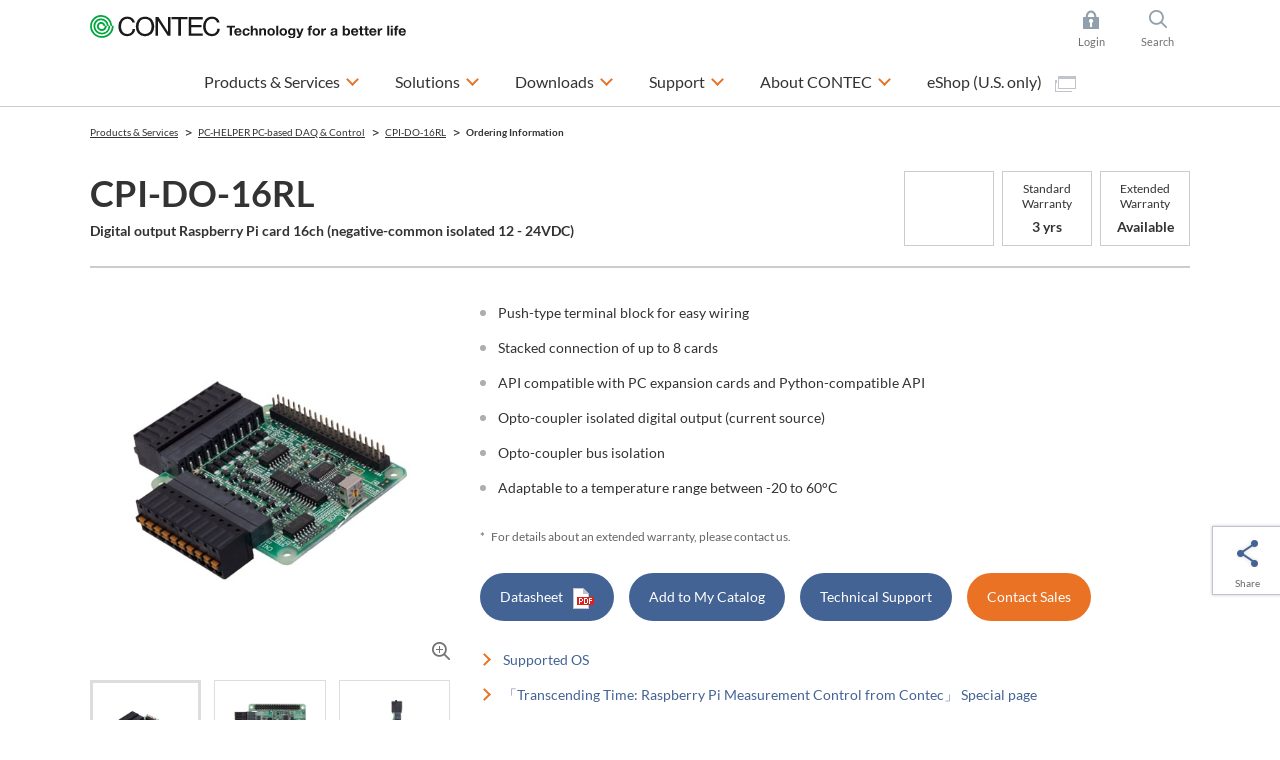

--- FILE ---
content_type: text/html; charset=utf-8
request_url: https://www.contec.com/products-services/daq-control/pc-helper/raspberry-pi-card/cpi-do-16rl/price/
body_size: 13055
content:

<!DOCTYPE html>
<html lang="en">
<head>
<title>Ordering Information | CPI-DO-16RL | Digital output Raspberry Pi card 16ch (negative-common isolated 12 - 24VDC) | CONTEC</title>

<meta charset="UTF-8">
<meta http-equiv="Content-Type" content="text/html; charset=UTF-8" />
<meta http-equiv="X-UA-Compatible" content="IE=edge" />
<meta name="CODE_LANGUAGE" content="C#" />
<meta name="vs_defaultClientScript" content="JavaScript" />
<meta name="vs_targetSchema" content="http://schemas.microsoft.com/intellisense/ie5" />
<meta name="viewport" content="width=device-width">
<meta name="keywords" content="">
<meta name="description" content="">
<meta name="format-detection" content="telephone=no">
<!-- ======================== OGP Metadata START =================================== -->
<meta property="og:type" content="website">
<meta property="og:title" content="Ordering Information | CPI-DO-16RL | Digital output Raspberry Pi card 16ch (negative-common isolated 12 - 24VDC) | CONTEC">
<meta property="og:description" content="">
<meta property="og:url" content="https://app-contec-sitecore-prod-cd-gfgjgcbgf9e4cadf.japaneast-01.azurewebsites.net/products-services/daq-control/pc-helper/raspberry-pi-card/cpi-do-16rl/price">
<meta property="og:site_name" content="CONTEC">
<meta property="og:image" content="">
<!-- ======================== OGP Metadata END =================================== -->
<!-- Google Tag Manager -->
<script>(function(w,d,s,l,i){w[l]=w[l]||[];w[l].push({'gtm.start':
new Date().getTime(),event:'gtm.js'});var f=d.getElementsByTagName(s)[0],
j=d.createElement(s),dl=l!='dataLayer'?'&l='+l:'';j.async=true;j.src=
'https://www.googletagmanager.com/gtm.js?id='+i+dl;f.parentNode.insertBefore(j,f);
})(window,document,'script','dataLayer','GTM-K4QMHCT');</script>
<!-- End Google Tag Manager -->
<!-- Google Tag Manager -->
<script>(function(w,d,s,l,i){w[l]=w[l]||[];w[l].push({'gtm.start':
new Date().getTime(),event:'gtm.js'});var f=d.getElementsByTagName(s)[0],
j=d.createElement(s),dl=l!='dataLayer'?'&l='+l:'';j.async=true;j.src=
'https://www.googletagmanager.com/gtm.js?id='+i+dl;f.parentNode.insertBefore(j,f);
})(window,document,'script','dataLayer','GTM-548QKG5');</script>
<!-- End Google Tag Manager -->

<link rel="alternate" hreflang="en" href="https://www.contec.com/products-services/daq-control/pc-helper/raspberry-pi-card/cpi-do-16rl/price">
<link rel="alternate" hreflang="ja" href="https://www.contec.com/jp/products-services/daq-control/pc-helper/raspberry-pi-card/cpi-do-16rl/price">
<link rel="alternate" hreflang="zh-cn" href="https://www.contec.com/cn/products-services/daq-control/pc-helper/raspberry-pi-card/cpi-do-16rl/price">

<link rel="icon" href="/layouts/Contec/common/images/favicon/favicon.ico">
<link rel="apple-touch-icon" href="/layouts/Contec/common/images/favicon/apple-touch-icon.png">

<link rel="stylesheet" href="/-/media/contec/common/css/master.css?rev=cd5be485c0514934858c8cad9bdb1e24?v=c0adde82d99442f7a6bb43af4c480482">
<!-- ======================== Script START =================================== -->
<script src="/-/media/contec/common/js/init.js?rev=5b19cb3998854864bf4b6ce2df111432?v=01c9b6da46d34bd6a823068f215f8d15"></script>
<script src="/-/media/contec/common/js/jquery.js?rev=22e92abfda6a443ab0e7eac9a16f21e6?v=4d9a6f6665d444e1b711aa8314aa05d2"></script>
<!-- ======================== Script END ===================================== -->
</head>
<body >
<!-- Google Tag Manager (noscript) -->
<noscript><iframe src="https://www.googletagmanager.com/ns.html?id=GTM-K4QMHCT"
height="0" width="0" style="display:none;visibility:hidden"></iframe></noscript>
<!-- End Google Tag Manager (noscript) -->
<!-- Google Tag Manager (noscript) -->
<noscript><iframe src="https://www.googletagmanager.com/ns.html?id=GTM-548QKG5"
height="0" width="0" style="display:none;visibility:hidden"></iframe></noscript>
<!-- End Google Tag Manager (noscript) -->
<form method="post" action="/products-services/daq-control/pc-helper/raspberry-pi-card/cpi-do-16rl/price/" id="mainform">
<div class="aspNetHidden">
<input type="hidden" name="__EVENTTARGET" id="__EVENTTARGET" value="" />
<input type="hidden" name="__EVENTARGUMENT" id="__EVENTARGUMENT" value="" />
<input type="hidden" name="__VIEWSTATE" id="__VIEWSTATE" value="bbGj855EjjKWXiJ6OICLw6x+oVKK9lQqN8KcoVupquXI8qx4Mzz+MbtvCYrIddZhugMDNmymglg7M0WeNatSE6WLBSHVjnpo1LSTW9w2oBNt5drHem/EVSDp7AiK0hpNDZ6d4aYPLou5kcCVWdKih3+M22mLtseiy1iM7eclay4juUVVE7/tXz3/Hhtj257Mm2Nf5zlWt7D4qroDh+XGbPlM4H4yZ2d4MZVYwK9ZGIY=" />
</div>

<script type="text/javascript">
//<![CDATA[
var theForm = document.forms['mainform'];
if (!theForm) {
    theForm = document.mainform;
}
function __doPostBack(eventTarget, eventArgument) {
    if (!theForm.onsubmit || (theForm.onsubmit() != false)) {
        theForm.__EVENTTARGET.value = eventTarget;
        theForm.__EVENTARGUMENT.value = eventArgument;
        theForm.submit();
    }
}
//]]>
</script>


<div class="aspNetHidden">

	<input type="hidden" name="__VIEWSTATEGENERATOR" id="__VIEWSTATEGENERATOR" value="77D88758" />
</div>
<!-- ======================== Header START =================================== -->


<header >
<div class="header-content">
<div class="header-menu js-toggle-header">

<p class="logo">
    <a href="/">
        <img src="/-/media/contec/common/images/logo_01.svg?rev=ccf609b0555640cda8d8332af5f22a4c" alt="CONTEC Technology for a better life" class="hide-sp" />
        <img src="/-/media/contec/common/images/logo_02.svg?rev=3e378e91744d4f0d9ce430efb5d3e5c6" alt="CONTEC Technology for a better life" class="hide-pc" />
    </a>
</p>

<ul class="utility">

<li class="_login js-dropdown">
<a href="/" class="dropdown-hook">Login</a>
<div class="dropdown-content">
<div class="dropdown-inner">

<ul class="list-mypage">
<li>
<div class="title">Already have an account?</div>
<div class="lyt-btn-01"><a class="btn-01" href="/en/mycontec/login?returnUrl=%2fproducts-services%2fdaq-control%2fpc-helper%2fraspberry-pi-card%2fcpi-do-16rl%2fprice%2f" >Login</a></div>
</li>
<li>
<div class="title">Don’t have an account?</div>
<div class="lyt-btn-01"><a class="btn-01" href="/en/mycontec/new-mycontec?returnUrl=%2fproducts-services%2fdaq-control%2fpc-helper%2fraspberry-pi-card%2fcpi-do-16rl%2fprice%2f" >Creat Account</a></div>
</li>
</ul>




<style type="text/css">
<!--
p#leading {
    text-align: center;
}
-->
</style>

<!-- /.dropdown-inner --></div>
<!-- /.dropdown-content --></div>
</li>

<li class="_search js-dropdown">
<a href="/" class="dropdown-hook">Search</a>
<div class="dropdown-content">
<div class="dropdown-inner">


<dl class="list-search">
<dt><label for="header-search">Site Search</label></dt>
<dd>
<div class="search-wrap">
<input type="hidden" name="site" value="Y28Q1BWA">
<input type="hidden" name="charset" value="UTF-8" />
<input type="hidden" name="group" value="2" />
<input type="hidden" name="design" value="2" />
<input type="text" name="query" value="" placeholder="Type your search here" id="SS_searchQuery" class="form-txt-01" autocomplete="off">
<button><img src="/-/media/contec/common/images/icon_search_01.png?rev=d44b62859d2540c09cc8a94f56a03b51" alt="検索する" class="" /></button>
<!-- /.search-wrap --></div>
</dd>
</dl>

<script type="text/javascript">
    jQuery(".list-search").wrap("<form name='SS_searchForm' id='SS_searchForm' action='https://search.contec.com/search' method='get' enctype='application/x-www-form-urlencoded'>");
</script>


<!-- /.dropdown-inner --></div>
<!-- /.dropdown-content --></div>
</li>

</ul>


<div class="btn-menu"><button type="button" class="toggle-hook">Menu</button></div>
<nav class="nav-global-wrap toggle-content">
<ul class="nav-global">

<li class="js-dropdown"><a href="/products-services" class="dropdown-hook">Products &amp; Services</a>
<div class="dropdown-content">
<div class="dropdown-inner">
<div class="js-tab">
<ul class="list-tab-01">
<li><a href="#tab-products-services-01"><span>Search by Function / Application</span></a></li>
<li><a href="#tab-products-services-02"><span>Search by Product Series</span></a></li>
<li><a href="/case-studies/?ref=navip"><span>Serach by Case Studies</span></a></li>
</ul>

<div class="tab-panels">
<div class="tab-panel" id="tab-products-services-01">

<ul class="nav-menu-third">
<li><div class="title _medium"><a href="/products-services/search/functions/?ref=navi#section">Top of Search by Function / Application</a></div></li>
</ul>

<ul class="nav-menu-second _products-services _type-a">
<li>
<div class="title">PC-based DAQ &amp; Control</div>
<ul class="list-link-01 _has-child">
<li class="js-toggle-menu"><button type="button" class="toggle-menu-hook">Expansion Interface Cards</button>
<ul class="toggle-menu-content">
<li><a href="/products-services/search/?target=1&query=&eol=0&type=8be5a5aa-6e88-42cd-887f-97fd0f38db21&count=10&start=0&lang=en">Multi-function DAQ</a></li>
<li><a href="/products-services/search/?target=1&query=&eol=0&type=2e86233c-43b5-4eb3-8d3e-f69de67a8782&count=10&start=0&lang=en">Analog I/O</a></li>
<li><a href="/products-services/search2/?target=1&query=%20&eol=0&type=e8803248-9d10-4ea9-9260-4ac71d670240&count=10&start=0&lang=en">Sensor input</a></li>
<li><a href="/products-services/search/?target=1&query=&eol=0&type=4b19e7e8-e18b-40a2-9cbd-755bf3453b1c&count=10&start=0&lang=en">Digital I/O</a></li>
<li><a href="/products-services/search/?target=1&query=&eol=0&type=3d0221f5-c6f0-4ed1-a83d-2c0c425ba4da&count=10&start=0&lang=en">Counter</a></li>
<li><a href="/products-services/search/?target=1&query=&eol=0&type=3a4724d2-b450-462d-81bf-b451eb9d491d&count=10&start=0&lang=en">Motion control</a></li>
<li><a href="/products-services/search/?target=1&query=&eol=0&type=5f679302-859a-4b35-a982-a14fe266b162&count=10&start=0&lang=en">Serial communication</a></li>
<li><a href="/products-services/search2/?target=1&query=%20&eol=0&type=a32cc843-5d2c-4164-b4c4-4718de5a83d1&count=10&start=0&lang=en">CAN  (Controller Area Network)</a></li>
<li><a href="/products-services/search/?target=1&query=&eol=0&type=359c6c49-6eea-4acb-a786-62078d9af3f7&count=10&start=0&lang=en">GPIB communication</a></li>
<li><a href="/lp/daq-control/raspberry-pi-cpi-series/?ref=navi">Raspberry Pi cards</a></li>
<li><a href="/products-services/search/?c3=4edc346a-4c5a-4666-8076-1bdd1e1f4ea7">PCI Express cards</a></li>
<li><a href="/products-services/search/?c3=29a6ac05-b18b-471c-9023-92b720467122">PCI cards</a></li>
<li><a href="/products-services/search/?c3=29d66c00-0ae6-4543-92a0-a0030a40f807">USB units</a></li>
<li><a href="/products-services/search/?target=1&query=%20&eol=0&c3=98683fca-9d5a-4b40-8bc4-8287b16eeb2c&count=10&start=0&lang=en">LAN units</a></li>

<li><a href="/products-services/search2/?target=1&query=&eol=0&type=ca5fec74-07b7-41fd-aad4-36b8a4a22548&count=10&start=0&lang=en">Measuring instruments</a></li>


<li><a href="/products-services/search/?target=1&query=%e3%80%80&eol=0&c3=717cb8e4-3734-49a5-917e-f45ecb862c6e&count=10&start=0&lang=en">Terminal blocks/Cables</a></li>
<li><a href="/products-services/search/?target=1&query=&eol=0&c3=28689385-2710-4577-8f6a-918d965b7162&type=861d0814-ad80-46d4-bcf6-688fd632afe6&count=10&start=0&lang=en">Expansion boxes</a></li>
</ul>
</li>
<li class="js-toggle-menu"><button type="button" class="toggle-menu-hook">Remote I/O</button>
<ul class="toggle-menu-content">
<li><a href="/products-services/daq-control/iiot-conprosys/robust/?ref=navi">Environmentally Resistant Remote I/O</a></li>
<li><a href="/products-services/daq-control/iiot-conprosys/nano/?ref=navi">Modular remote I/O</a></li>
<li><a href="/lp/wireless-io/?ref=navi">Wireless I/O modules</a></li>
</ul>
</li>


<li class="js-toggle-menu"><button type="button" class="toggle-menu-hook">Applications</button>
<ul class="toggle-menu-content">
<li><a href="/products-services/daq-control/pc-helper/daq-software/c-logger/feature/">Data logger</a></li>
<li><a href="/products-services/daq-control/pc-helper/daq-software/c-logicdesigner/feature/">Pattern generator / Logic analyzer </a></li>
<li><a href="/products-services/daq-control/pc-helper/daq-software/c-waveformgenerator/feature/">Function generator</a></li>
</ul>
</li>

<li class="js-toggle-menu"><button type="button" class="toggle-menu-hook">Development Support Tools</button>
<ul class="toggle-menu-content">
<li><a href="/products-services/daq-control/pc-helper/daq-software/daq-dnc-fe/feature/"> .NET components</a></li>
<li><a href="/products-services/daq-control/pc-helper/daq-software/daqfast/feature/">LabVIEW VI library</a></li>
<li><a href="/products-services/daq-control/pc-helper/daq-software/daq-cid-win/feature/?ref=navi">CODESYS service for Windows</a></li>
<li><a href="/products-services/search/?target=1&query=DAQ-LIBMB&eol=0&count=10&start=0&lang=en&ref=navi">Modbus Communication Library</a></li>
</ul>
</li>

<li class="js-toggle-menu"><button type="button" class="toggle-menu-hook">Device Drivers</button>
<ul class="toggle-menu-content">
<li><a href="/download/list/driver-software/apipac/">Windows API (SDK)</a></li>
<li><a href="/download/list/driver-software/linux/">Linux  API (SDK)</a></li>
<li><a href="/download/list/driver-software/comdvr/#win">Windows COM driver</a></li>
<li><a href="/download/list/driver-software/comdvr/#linux">Linux COM driver</a></li>
</ul>
</li>

<li class="js-toggle-menu"><button type="button" class="toggle-menu-hook">Stack Type Controllers</button>
<ul class="toggle-menu-content">
<li><a href="/products-services/search/?target=1&query=%e3%80%80&eol=0&c3=aa0ca2f1-f096-4667-b634-4d8c0765632d&type=728f9be1-faee-422b-bb38-9e9bee283d7e&count=10&start=0&lang=en">Stack type controllers</a></li>
<li><a href="/products-services/daq-control/iiot-conprosys/m2m-controllers/io-module/">Stack type I/O modules</a></li>
</ul>
</li>
</ul>
</li>

<li>
<div class="title">Industrial IoT &amp; Automation</div>
<ul class="list-link-01 _has-child">
<li class="js-toggle-menu"><button type="button" class="toggle-menu-hook">IoT Gateway</button>
<ul class="toggle-menu-content">
<li><a href="/products-services/daq-control/iiot-conprosys/m2m-controllers/">Sensor data collection type</a></li>
<li><a href="/products-services/daq-control/iiot-conprosys/gateway/">PLC / CNC data collection type</a></li>
<li><a href="/solutions/manufacturing/solutions/failure-predicting-system-for-three-phase-motors/?ref=navips">Three-phase motor breakdown prediction monitoring
</a></li>
<li><a href="/solutions/manufacturing/solutions/iot-signal-tower/?ref=navips">Operation monitoring (Signal tower monitor)</a></li>    
<li><a href="/products-services/daq-control/iiot-conprosys/cps-software/chs/feature/">HMI/SCADA software</a></li>
</ul>
</li>
<li class="js-toggle-menu"><button type="button" class="toggle-menu-hook">Programmable Controllers</button>
<ul class="toggle-menu-content">
<li><a href="/products-services/search2/?target=1&query=&eol=0&type=92991b90-55e2-4d5d-a720-e687c17474be&attr=57b68d47-9ae4-4854-b334-340573f12ca1%2050f587d3-ef39-41c9-a41e-8f63a0d91b6f%20e0f30095-4742-4715-8970-2dd61e37fc96&count=10&start=0&lang=en">Programmable controllers</a></li>
<li><a href="/products-services/daq-control/iiot-conprosys/nano/">Programmable remote I/O</a></li>
<li><a href="/products-services/daq-control/iiot-conprosys/pac/io-module/">Stack type I/O modules</a></li>
</ul>
</li>
<li class="js-toggle-menu"><button type="button" class="toggle-menu-hook">Industrial Network</button>
<ul class="toggle-menu-content">
<li><a href="/products-services/daq-control/iiot-conprosys/robust/?ref=navi">Modbus Robust I/O Series</a></li>
<li><a href="/products-services/daq-control/iiot-conprosys/nano/?ref=navi">Modbus Modular Wiring-saving I/O Units</a></li>
<li><a href="/products-services/search/?target=1&query=&eol=0&type=ffcf7082-5803-452e-b8f7-9fcc92a5c8a6&attr=c32542f9-c019-41b9-a161-d7ed38cc0429%20a6031182-148b-4820-8b2b-ae8ea46e98d7%2068681da1-75c5-425a-a9aa-666e7fca6944&count=10&start=0&lang=en">EtherCAT Stack type SubDevice</a></li>
<li><a href="/products-services/daq-control/iiot-conprosys/iolink/cpsl-08p1en/feature/?ref=navi">IO-Link master unit</a></li>
<li><a href="/products-services/search/?target=1&query=&eol=0&type=d27cc061-5087-4e07-8508-c9cdfc2bf482&count=10&start=0">Switching hub / PoE injectors</a></li>
</ul>
</li>
<li class="js-toggle-menu"><button type="button" class="toggle-menu-hook">Appliance Products</button>
<ul class="toggle-menu-content">
<li><a href="/products-services/daq-control/iiot-conprosys/alpha/cpsa-sec100/feature/">Antistatic electricity check system</a></li>
<li><a href="/products-services/daq-control/iiot-conprosys/alpha/cpsa-trd100/feature/">Torque driver check system</a></li>
</ul>
</li>
</ul>


<li>
<div class="title">Industrial Computers</div>
<ul class="list-link-01 _has-child">
<li class="js-toggle-menu"><button type="button" class="toggle-menu-hook">Embedded Computers</button>
<ul class="toggle-menu-content">
<li><a href="/products-services/edge-computing/embedded-computers/?ref=navi#box-pc">Search by CPU performance (product map)</a></li>
<li><a href="/products-services/edge-computing/embedded-computers/?ref=navi#box-pc">Power saving / Fanless type</a></li>
<li><a href="/products-services/edge-computing/embedded-computers/?ref=navi#epc">High power / Cooling fan type</a></li>
<li><a href="/lp/computer/ai-computer-dx-series/?ref=navi">Edge AI computers</a></li>
</ul>
</li>


<li class="js-toggle-menu"><button type="button" class="toggle-menu-hook">Touch Panel Computers / All-in-Ones</button>
<ul class="toggle-menu-content">
<li><a href="/products-services/edge-computing/panel-computers/?ref=navi#panel-pc">Search by screen size (product map)</a></li>
<li><a href="/products-services/search/?target=1&query=&eol=0&c3=1f338ffd-5860-49be-91ee-91a2b5f7a34b&type=c0171e62-43b5-43bd-b8cb-c691bbc1c38d&attr=66824cde-a862-4715-b6d1-e77155deaff0%20138970be-dd61-4c11-99f8-5a43ed79aac0%20688ad4ec-c103-4bde-8e39-66ade77f0440&count=10&start=0&lang=en">Panel-mount</a></li>
<li><a href="/products-services/search2/?target=1&query=%22Touch%20Screen%20PC%20/%20VESA%20Mountable%22&eol=0&c3=1f338ffd-5860-49be-91ee-91a2b5f7a34b&type=c0171e62-43b5-43bd-b8cb-c691bbc1c38d&count=10&start=0&lang=en">VESA-mount</a></li>
<li><a href="/products-services/search/?target=1&query=&eol=0&c3=1f338ffd-5860-49be-91ee-91a2b5f7a34b&type=c0171e62-43b5-43bd-b8cb-c691bbc1c38d&attr=66824cde-a862-4715-b6d1-e77155deaff0%20138970be-dd61-4c11-99f8-5a43ed79aac0%2000b7c1f2-0b62-4a6a-b879-19d711b5ef1a&count=10&start=0&lang=en">Open-frame</a></li>
<li><a href="/products-services/search/?target=1&query=&eol=0&type=c0171e62-43b5-43bd-b8cb-c691bbc1c38d&attr=66824cde-a862-4715-b6d1-e77155deaff0%20138970be-dd61-4c11-99f8-5a43ed79aac0%20dacdceef-bb2c-4dbd-829b-63a58751e1a9&count=10&start=0&lang=en">Desk-top</a></li>
</ul>
</li>
<li class="js-toggle-menu"><button type="button" class="toggle-menu-hook">Industrial Computers</button>
<ul class="toggle-menu-content">
<li><a href="/products-services/edge-computing/industrial-computers/?ref=navi#vpc">Search by CPU performance (product map)</a></li>
<li><a href="/products-services/edge-computing/industrial-computers/?ref=navi#vpc">Slim tower / Desktop type</a></li>
<li><a href="/products-services/edge-computing/industrial-computers/?ref=navi#epc">Rackmount type</a></li>
</ul>
</li>

<li class="js-toggle-menu"><button type="button" class="toggle-menu-hook">High-Performance Servers</button>
<ul class="toggle-menu-content">
<li><a href="/products-services/search2/?target=1&query=%20&eol=0&c3=e122b6e7-fafa-4c67-aea9-1cf9cf113ed2&type=71778d1d-76e1-404f-9d08-02f5c440590c&count=10&start=0&lang=en&ref=navi">Industrial grade servers</a></li>
</ul>
</li>

<li class="js-toggle-menu"><button type="button" class="toggle-menu-hook">Industrial Motherboards and SBCs</button>
<ul class="toggle-menu-content">
<li><a href="/products-services/edge-computing/industrial-motherboards/?ref=navi#mb">Search by chipset / SoC (product map)</a></li>
<li><a href="/products-services/search/?target=1&query=&quot;Industrial%20Motherboard&quot;&eol=0&c3=8880430f-b0cb-4ae8-b2f9-2569b1c3c4d0&type=9ce17bff-a8fc-4d26-8583-6faa130c073d&count=10&start=0&lang=en">Industrial motherboards</a></li>
<li><a href="/products-services/search/?target=1&query=Single%20board%20computer&eol=0&c3=8880430f-b0cb-4ae8-b2f9-2569b1c3c4d0&type=9ce17bff-a8fc-4d26-8583-6faa130c073d&count=10&start=0&lang=en">Single board computers</a></li>
</ul>
</li>


<li class="js-toggle-menu"><button type="button" class="toggle-menu-hook">Tablets</button>
<ul class="toggle-menu-content">
<li><a href="/products-services/search/?target=1&query=&eol=0&c3=15533b6a-1fc6-49d3-b4bb-cddb2a8847f3&type=c0171e62-43b5-43bd-b8cb-c691bbc1c38d&count=10&start=0&lang=en">Industrial grade tablets</a></li>
</ul>
</li>


<li class="js-toggle-menu"><button type="button" class="toggle-menu-hook">Displays</button>
<ul class="toggle-menu-content">
<li><a href="/products-services/search/?target=1&query=&eol=0&c3=be5661f2-60d0-42f7-8850-9d2123fd5092&type=16a95f26-2160-4b40-8f0d-bd536bd0e3ea&count=10&start=0&lang=en">Industrial grade displays</a></li>
<li><a href="/products-services/search/?target=1&query=&eol=0&c3=7dcaf5ba-7e94-458e-87d6-424e246b7a6d&type=16a95f26-2160-4b40-8f0d-bd536bd0e3ea&count=10&start=0&lang=en">Medical grade displays</a></li>
<li><a href="/products-services/search/?target=1&query=&eol=0&c3=7275768a-4827-4fb0-b4ac-8edd32a1ff83&type=16a95f26-2160-4b40-8f0d-bd536bd0e3ea&count=10&start=0&lang=en">Display kits</a></li>
<li><a href="/products-services/search/?target=1&query=&eol=0&c3=8052484b-7853-461a-9c74-c03eafbf126b&type=16a95f26-2160-4b40-8f0d-bd536bd0e3ea&count=10&start=0&lang=en">Open / Closed frame displays</a></li>

</ul>
</li>


</ul>
<li>
<div class="title">Network &amp; Communication</div>
<ul class="list-link-01 _has-child">
<li class="js-toggle-menu"><button type="button" class="toggle-menu-hook">Wireless LAN &amp; Ethernet Communication</button>
<ul class="toggle-menu-content">
<li><a href="/products-services/search/?target=1&query=%e3%80%80&eol=0&c3=0f16a6d7-3ebf-4759-868a-0203038f9b99&type=ac270823-7ae0-44e7-bc3b-f0d907cb36d1&count=10&start=0&lang=en">Access point &amp; Stations</a></li>
<li><a href="/products-services/search/?target=1&query=&eol=0&c3=b5b77dfe-abfe-4796-b5e6-ce73df581197&type=ac270823-7ae0-44e7-bc3b-f0d907cb36d1&count=10&start=0&lang=en">Embedded wireless LAN modules</a></li>
<li><a href="/products-services/search/?target=1&amp;query=&amp;eol=0&amp;c3=b5b77dfe-abfe-4796-b5e6-ce73df581197&amp;type=50cea617-0acf-498d-8339-8edaa44152df&amp;count=10&amp;start=0">Industrial network cards</a></li>
<li><a href="/products-services/search/?target=1&query=&eol=0&type=d27cc061-5087-4e07-8508-c9cdfc2bf482&count=10&start=0">Switching hub &amp; PoE injectors</a></li>
<li><a href="/products-services/search/?target=1&query=%20&eol=0&c3=0d59d700-400b-497c-8c64-bbf1b721141f&type=5f679302-859a-4b35-a982-a14fe266b162&count=10&start=0&lang=en">Serial communication LAN converters</a></li>
</ul>
</li>
</ul>
</li>

<!-- /.tab-panel --></li></li></ul></div>

<div class="tab-panel" id="tab-products-services-02">


<div class="title _medium"><a href="/products-services/search/category/">Top of Search by Product Series</a></div>
<ul class="nav-menu-second _products-services">
<li>
<div class="title">DAQ &amp; Control, IoT/M2M</div>
<div class="lyt-col _col-2">
<div class="col">
<ul class="list-link-01 _has-child">
<li class="js-toggle-menu"><button type="button" class="toggle-menu-hook">CONPROSYS&trade; Industrial IoT</button>
<ul class="toggle-menu-content">
<li><a href="/products-services/daq-control/iiot-conprosys/?ref=navis">CONPROSYS&trade; Industrial IoT TOP</a></li>
<li><a href="/products-services/daq-control/iiot-conprosys/m2m-controllers/?ref=navis">M2M controllers</a></li>
<li><a href="/products-services/daq-control/iiot-conprosys/gateway/?ref=navis">M2M gateways</a></li>
<li><a href="/products-services/daq-control/iiot-conprosys/pac/?ref=navis">PAC systems</a></li>
<li><a href="/products-services/search/?c3=aa0ca2f1-f096-4667-b634-4d8c0765632d">IoT edge controller</a></li>
<li><a href="/products-services/daq-control/iiot-conprosys/m2m-controllers/io-module/">I/O modules</a></li>
<li><a href="/products-services/daq-control/iiot-conprosys/robust/?ref=navis">Remote I/O - Robust I/O</a></li>
<li><a href="/products-services/daq-control/iiot-conprosys/nano/?ref=navis">Remote I/O - nano</a></li>
<li><a href="/products-services/daq-control/iiot-conprosys/tm/?ref=navis">Telemeter</a></li>
<li><a href="/products-services/daq-control/iiot-conprosys/alpha-series/?ref=navis">Appliance - Alpha series</a></li>
<li><a href="/products-services/daq-control/iiot-conprosys/software/?ref=navis">Software</a></li>
</ul>
</li>

</ul>
<!-- /.col --></div>
<div class="col">
<ul class="list-link-01 _has-child">
<li class="js-toggle-menu"><button type="button" class="toggle-menu-hook">PC-HELPER - PC-based DAQ &amp; Control</button>
<ul class="toggle-menu-content">
<li><a href="/products-services/daq-control/pc-helper/">PC-HELPER - PC-based DAQ &amp; Control TOP</a></li>
<li><a href="/lp/daq-control/raspberry-pi-cpi-series/?ref=navi">Raspberry Pi cards</a></li>
<li><a href="/products-services/search/?c3=29d66c00-0ae6-4543-92a0-a0030a40f807">USB units</a></li>
<li><a href="/products-services/search?c3=4edc346a-4c5a-4666-8076-1bdd1e1f4ea7">PCI express cards</a></li>
<li><a href="/products-services/search?c3=29a6ac05-b18b-471c-9023-92b720467122">PCI cards</a></li>
<li><a href="/lp/wireless-io/">Wireless I/O modules</a></li>
<li><a href="/products-services/search/?target=1&query=&eol=0&c3=98683fca-9d5a-4b40-8bc4-8287b16eeb2c&type=4b19e7e8-e18b-40a2-9cbd-755bf3453b1c&count=10&start=0&lang=en">Ethernet I/O units</a></li>
<li><a href="/products-services/search/?target=1&query=&eol=0&c3=cbda560f-6278-49b8-a5ae-6fbcd54b2b13&count=10&start=0&lang=en">Software</a></li>
</ul>
</li>

<li class="js-toggle-menu"><button type="button" class="toggle-menu-hook">F&amp;eIT - Remote I/O Systems</button>
<ul class="toggle-menu-content">
<li><a href="/products-services/daq-control/remote-io-fit/">F&amp;eIT - Remote I/O Systems TOP</a></li>
<li><a href="/products-services/search/?target=1&query=&eol=0&c3=93fea95f-eed4-4d05-9d43-7ff9e0455597&type=ffcf7082-5803-452e-b8f7-9fcc92a5c8a6&count=10&start=0&lang=en">Remote I/O communication coupler modules</a></li>
<li><a href="/products-services/search/?target=1&query=&eol=0&c3=3f23e199-9e71-42cb-b405-f8d3628a07c4&count=10&start=0&lang=en">I/O modules</a></li>
<li><a href="/products-services/search/?target=1&query=&eol=0&c3=93fea95f-eed4-4d05-9d43-7ff9e0455597&type=4b19e7e8-e18b-40a2-9cbd-755bf3453b1c&count=10&start=0&lang=en">Digital I/O modules</a></li>
</ul>
</li>

</ul>
<!-- /.col --></div>
<!-- /.lyt-col --></div>
</li>
<li>
<div class="title">Edge Computing</div>
<ul class="list-link-01 _has-child">
<li class="js-toggle-menu"><button type="button" class="toggle-menu-hook">Embedded Computers</button>
<ul class="toggle-menu-content">
<li><a href="/products-services/edge-computing/embedded-computers/">Embedded Computers TOP</a></li>
<li><a href="/products-services/edge-computing/embedded-computers/#box-pc">Search by CPU (product map)</a></li>
<li><a href="/products-services/edge-computing/embedded-computers/#box-pc">Box computers BX series</a></li>
<li><a href="/products-services/edge-computing/embedded-computers/#epc">Box computers EPC series</a></li>
<li><a href="/lp/computer/ai-computer-dx-series/?ref=navis">Edge AI computers</a></li>
<li><a href="/products-services/search/?target=1&query=&eol=0&c3=be5661f2-60d0-42f7-8850-9d2123fd5092&type=16a95f26-2160-4b40-8f0d-bd536bd0e3ea&count=10&start=0&lang=en">Flat panel displays</a></li>
</ul>
</li>


<li class="js-toggle-menu"><button type="button" class="toggle-menu-hook">Touch Panel Computers / All-in-Ones</button>
<ul class="toggle-menu-content">
<li><a href="/products-services/edge-computing/panel-computers/?ref=navis">Touch Panel Computers TOP</a></li>
<li><a href="/products-services/edge-computing/panel-computers/?ref=navis#panel-pc">Search by screen size (product map)</a></li>
<li><a href="/products-services/edge-computing/panel-computers/?ref=navis#panel-pc">Panel Computers</a></li>
<li><a href="/products-services/search/?target=1&query=&eol=0&c3=3e5be867-1855-4958-9915-8d670d743136&type=c0171e62-43b5-43bd-b8cb-c691bbc1c38d&count=10&start=0&lang=en">STAND-PC</a></li>
</ul>
</li>

<li class="js-toggle-menu"><button type="button" class="toggle-menu-hook">Industrial Computers</button>
<ul class="toggle-menu-content">
<li><a href="/products-services/edge-computing/industrial-computers/">Industrial Computers TOP</a></li>
<li><a href="/products-services/edge-computing/industrial-computers/#vpc">Search by CPU (product map)</a></li>
<li><a href="/products-services/edge-computing/industrial-computers/#vpc">FA computers VPC series</a></li>
<li><a href="/products-services/edge-computing/industrial-computers/#lpc">Business computers LPC/GPC series</a></li>
<li><a href="/products-services/edge-computing/industrial-computers/#epc">Custom computers Solution-ePC series</a></li>
</ul>
</li>


<li class="js-toggle-menu"><button type="button" class="toggle-menu-hook">High-Performance Servers</button>
<ul class="toggle-menu-content">
<li><a href="/products-services/edge-computing/servers/?ref=navis">Server TOP</a></li>
<li><a href="/products-services/search2/?target=1&query=%20&eol=0&c3=e122b6e7-fafa-4c67-aea9-1cf9cf113ed2&type=71778d1d-76e1-404f-9d08-02f5c440590c&count=10&start=0&lang=en&ref=navi">Industrial grade servers</a></li>
</ul>
</li>



<li class="js-toggle-menu"><button type="button" class="toggle-menu-hook">Industrial Motherboards and SBCs</button>
<ul class="toggle-menu-content">
<li><a href="/products-services/edge-computing/industrial-motherboards/?ref=navis">Industrial Motherboards and SBCs TOP</a></li>
<li><a href="/products-services/edge-computing/industrial-motherboards/?ref=navis#mb">Search by chipset / SoC (product map)</a></li>
<li><a href="/products-services/search/?target=1&query=&quot;Industrial%20Motherboard&quot;&eol=0&c3=8880430f-b0cb-4ae8-b2f9-2569b1c3c4d0&type=9ce17bff-a8fc-4d26-8583-6faa130c073d&count=10&start=0&lang=en&ref=navis">Motherboards</a></li>
<li><a href="/products-services/search/?target=1&query=Single%20board%20computer&eol=0&c3=8880430f-b0cb-4ae8-b2f9-2569b1c3c4d0&type=9ce17bff-a8fc-4d26-8583-6faa130c073d&count=10&start=0&lang=en&ref=navis">Single board computers</a></li>
</ul>
</li>


<li class="js-toggle-menu"><button type="button" class="toggle-menu-hook">Tablets</button>
<ul class="toggle-menu-content">
<li><a href="/products-services/edge-computing/tablets/">Tablets TOP</a></li>
<li><a href="/products-services/search/?target=1&query=&eol=0&c3=15533b6a-1fc6-49d3-b4bb-cddb2a8847f3&type=c0171e62-43b5-43bd-b8cb-c691bbc1c38d&count=10&start=0&lang=en">Industrial grade tablets</a></li>
</ul>
</li>
    
    
<li class="js-toggle-menu"><button type="button" class="toggle-menu-hook">Displays</button>
<ul class="toggle-menu-content">
<li><a href="/products-services/edge-computing/displays/">Displays TOP</a></li>
<li><a href="/products-services/search/?target=1&query=&eol=0&c3=be5661f2-60d0-42f7-8850-9d2123fd5092&type=16a95f26-2160-4b40-8f0d-bd536bd0e3ea&count=10&start=0&lang=en">Industrial grade displays</a></li>
<li><a href="/products-services/search/?target=1&query=&eol=0&c3=7dcaf5ba-7e94-458e-87d6-424e246b7a6d&type=16a95f26-2160-4b40-8f0d-bd536bd0e3ea&count=10&start=0&lang=en">Medical grade displays</a></li>
<li><a href="/products-services/search/?target=1&query=&eol=0&c3=7275768a-4827-4fb0-b4ac-8edd32a1ff83&type=16a95f26-2160-4b40-8f0d-bd536bd0e3ea&count=10&start=0&lang=en">Display kits</a></li>
<li><a href="/products-services/search/?target=1&query=&eol=0&c3=8052484b-7853-461a-9c74-c03eafbf126b&type=16a95f26-2160-4b40-8f0d-bd536bd0e3ea&count=10&start=0&lang=en">Open / Closed frame displays</a></li>
</ul>
</li>
</ul>
</li>
<li>
<div class="title">Computer Networking</div>
<ul class="list-link-01 _has-child">
<li class="js-toggle-menu"><button type="button" class="toggle-menu-hook">FLEXLAN Wireless LAN</button>
<ul class="toggle-menu-content">
<li><a href="/products-services/computer-networking/flexlan-fx/">FLEXLAN Wireless LAN TOP</a></li>
<li><a href="/products-services/search/?target=1&query=&eol=0&c3=0f16a6d7-3ebf-4759-868a-0203038f9b99&type=ac270823-7ae0-44e7-bc3b-f0d907cb36d1&count=10&start=0&lang=en">Access points</a></li>
</ul>
</li>

<li class="js-toggle-menu"><button type="button" class="toggle-menu-hook">FLEXLAN IoT Network</button>
<ul class="toggle-menu-content">
<li><a href="/products-services/daq-control/flexlan-iot/">FLEXLAN IoT Network TOP</a></li>
<li><a href="/products-services/search/?target=1&query=&eol=0&c3=b5b77dfe-abfe-4796-b5e6-ce73df581197&type=ac270823-7ae0-44e7-bc3b-f0d907cb36d1&count=10&start=0&lang=en">Embedded wireless LAN modules</a></li>
<li><a href="/products-services/search/?target=1&amp;query=&amp;eol=0&amp;c3=b5b77dfe-abfe-4796-b5e6-ce73df581197&amp;type=50cea617-0acf-498d-8339-8edaa44152df&amp;count=10&amp;start=0">Industrial network cards</a></li>
<li><a href="/products-services/search/?target=1&query=&eol=0&type=d27cc061-5087-4e07-8508-c9cdfc2bf482&count=10&start=0">Switching HUBs</a></li>
</ul>
</li>
</ul>
</li>

<li>
<div class="title">Services</div>
<ul class="list-link-01 _has-child _col-2">
<li><a href="/products-services/systems-integration-services/">Systems Integration Services</a></li>
</ul>
</li>
</ul></div></div></div>
<!-- /.dropdown-inner --></div>
<!-- /.dropdown-content--></div>
</li>

<li class="js-dropdown"><a href="/solutions" class="dropdown-hook">Solutions</a>
<div class="dropdown-content">
<div class="dropdown-inner">
<ul class="nav-menu">
<li>
<div class="title _large"><a href="/solutions/">Solutions</a></div>
<ul class="nav-menu-second">
<li><div class="title">By Industry</div>
<ul class="list-link-01 _col-4">
<li><a href="/solutions/manufacturing/">Manufacturing</a></li>
<li><a href="/solutions/automotive/">Automotive industry</a></li>
<li><a href="/solutions/social-infrastructure/">Social infrastructure</a></li>
<li><a href="/solutions/transportation/">Transportation</a></li>
<li><a href="/solutions/medical-healthcare/">Medical &amp; Healthcare</a></li>
<li><a href="/solutions/logistics/">Logistics</a></li>
<li><a href="/solutions/energy/">Energy</a></li>
<li><a href="/solutions/education/">Education</a></li>
<li><a href="/solutions/buildings-offices/">Construction &amp; Building</a></li>
<li><a href="/solutions/agriculture/">Agriculture</a></li>
</ul>
</li>
<li><div class="title">Top Applications</div>
<ul class="list-link-01 _col-4">
<li><a href="/solutions/manufacturing/solutions/iot/">Improvement of Production Capacity</a></li>
<li><a href="/solutions/manufacturing/solutions/production-line/">Operation Monitoring of Production Facilities</a></li>
<li><a href="/solutions/automotive/solutions/robot/">Robot Breakdown Prediction System</a></li>
<li><a href="/solutions/automotive/solutions/color-difference/">Color Quality Management System</a></li>
<li><a href="/solutions/manufacturing/solutions/failure-predicting-system-for-three-phase-motors/">Three-Phase Motor Breakdown Prediction Monitoring</a></li>
<li><a href="/solutions/social-infrastructure/solutions/iot/">IoT-Based Water Treatment Equipment</a></li>
<li><a href="/solutions/social-infrastructure/solutions/river-monitoring/">River &amp; Floodgate Monitoring System</a></li>
<li><a href="/solutions/transportation/solutions/platform-doors/">Remote Monitoring System for Movable Platform Door</a></li>
</ul>
</li>
</ul>
<li>
<div class="title _large"><a href="/case-studies/">Case Studies</a></div>  
</li>
</li>
</ul>
<!-- /.dropdown-inner --></div>
<!-- /.dropdown-content--></div>
</li>

<li class="js-dropdown"><a href="/download" class="dropdown-hook">Downloads</a>
<div class="dropdown-content">
<div class="dropdown-inner">
<div class="title _large"><a href="/download/search/">Downloads</a></div>

<ul class="nav-menu-second">
<li><div class="title">Keyword Search</div>
<ul class="list-link-01 _col-4">
<li><a href="/download/search?type=858a9226-3053-4418-80b9-a61e0b6ff8ac">Drivers &amp; Software</a></li>
<li><a href="/download/search?type=15e3305a-d212-42b3-8cc8-1e399097b5e9">Technical guides</a></li>
<li><a href="/download/search?type=66bc4bb4-70af-4251-8909-0f062cfbb95d">CAD data</a></li>
<li><a href="/download/search?type=a1aa3e44-d78d-4f1b-95ae-f6db38bc8daf">Catalogs</a></li>
</ul>
</li>
<li><div class="title">List</div>
<ul class="list-link-01 _col-4">
<li><a href="/download/list/driver-software/">Drivers &amp; Software</a></li>
<li><a href="/download/list/linux-confirmation/">Linux Operation Check Information</a></li>
<li><a href="/download/brochures-catalogs/en/">Brochures &amp; Catalogs</a></li></ul>
</li>
</ul>

<!-- /.dropdown-inner --></div>
<!-- /.dropdown-content--></div>
</li>

<li class="js-dropdown"><a href="/support" class="dropdown-hook">Support</a>
<div class="dropdown-content">
<div class="dropdown-inner">
<div class="title"><a href="/support/?ref=navi">Support</a></div>

<ul class="list-link-01 _col-4">
  <li><a href="/support/technical-support/?ref=navi">Technical Support</a></li>
  <li><a href="/support/basic-knowledge/?ref=navi">Basic knowledge</a></li>
  <!--<li><a href="/support/guides-tutorials/?ref=navi">Deployment guides &amp; tutorials</a></li>-->
  <li><a href="/support/comparison/?ref=navi">Accessories compatibility</a></li>
  <li><a href="/support/environment/?ref=navi">Operation check &amp; Transition guides</a></li>
  <li><a href="/support/online-help/?ref=navi">Online help</a></li>
  <li><a href="/support/blog/?ref=navi">Tech blog</a></li>
  <li><a href="/software-update/?ref=navi">Software updates</a></li>
  <li><a href="/security-info/?ref=navi">Security information</a></li>
  <li><a href="/products-services/search/end-of-life/?ref=navi">End of life products</a></li>
  <li><a href="/support/whitepaper/?ref=navi">  White papers</a></li>
  <li><a href="/support/useterms/?ref=navi">End-user license agreements</a></li>
  <li><a href="/support/eu-battery-regulation/?ref=navi">EU battery regulation</a></li>
  <li><a href="/support/distributors/?ref=navi">Where to buy</a></li>
  <li><a href="/support/warranty/?ref=navi">Product warranties</a></li>
</ul>
<!-- /.dropdown-inner --></div>
<!-- /.dropdown-content--></div>
</li>

<li class="js-dropdown"><a href="/about-contec" class="dropdown-hook">About CONTEC</a>
<div class="dropdown-content">
<div class="dropdown-inner">
<div class="title"><a href="/about-contec/">About</a></div>
<ul class="list-link-01 _col-3 _has-child">
<li><a href="/about-contec/corporation/">Corporate Information</a>
<ul>
<li><a href="/about-contec/corporation/president/">Message from top management</a></li>
<li><a href="/about-contec/who-we-are/">Who we are</a></li>
<li><a href="/about-contec/corporation/vision/">Corporate philosophy</a></li>
<li><a href="/about-contec/corporation/profile/">Corporate profile</a></li>
<li><a href="/about-contec/corporation/history/">History</a></li>
<li><a href="/about-contec/corporation/network/">Locations</a></li>
</ul>
</li>
<li><a href="/about-contec/esg/">Sustainability</a>
<ul>
<li><a href="/about-contec/corporation/sdgs/">SDGs</a></li>
<li><a href="/about-contec/corporation/materiality/">Materiality</a></li>
<li><a href="/about-contec/esg/quality/">Initiatives related to quality</a></li>
<li><a href="/about-contec/esg/rule/">Corporate code of conduct</a></li>
<li><a href="/about-contec/esg/human-rights/">Respect for human rights</a></li>
</ul>
</li>
<ul class="list-link-01 _has-child" style="margin:10px 0 0 10px;">
<li><a href="/events-seminars/">Events &amp; Seminars</a></li>
<li><a href="/news/">News Release</a></li>
<li><a href="/info/">Information</a></li>
<li><a href="/about-contec/recruit/">Career Opportunities</a></li>
</ul>
</ul>
<!-- /.dropdown-inner --></div>
<!-- /.dropdown-content--></div>
</li>

<li>
    <a href="https://us.contec.com/?utm_source=japan&utm_medium=cta&utm_campaign=japan2eshop" target="_blank">
        eShop (U.S. only)
        <img class="icon-01" src="/layouts/Contec/common/images/icon_window_01.png" alt="別ウィンドウが開きます">
    </a>
</li>

</ul>
</nav>


<!-- /.header-menu --></div>

<!-- /.header-content --></div>
</header>


<!-- ======================== Header END ===================================== -->
<!-- ======================== Contents START ================================= -->
<div class="contents">


<div class="breadcrumb ">
<ol itemscope itemtype="http://schema.org/BreadcrumbList">
<li itemprop="itemListElement" itemscope itemtype="http://schema.org/ListItem">
<a href="/products-services" itemprop="item"><span itemprop="name">Products &amp; Services</span></a>

<meta itemprop="position" content="1">
</li>
<li itemprop="itemListElement" itemscope itemtype="http://schema.org/ListItem">
<a href="/products-services/daq-control/pc-helper" itemprop="item"><span itemprop="name">PC-HELPER PC-based DAQ &amp; Control</span></a>

<meta itemprop="position" content="2">
</li>
<li itemprop="itemListElement" itemscope itemtype="http://schema.org/ListItem">
<a href="/products-services/daq-control/pc-helper/raspberry-pi-card/cpi-do-16rl" itemprop="item"><span itemprop="name">CPI-DO-16RL</span></a>

<meta itemprop="position" content="3">
</li>

<li itemprop="itemListElement" itemscope itemtype="http://schema.org/ListItem">
<span itemprop="name">Ordering Information</span>
<meta itemprop="position" content="4">
</li>
</ol>
<!-- /.breadcrumb --></div>


<main>

<div class="section">
<div class="section-inner">

<div class="hdg-l1-03-wrap">
<div class="hdg-l1-03-inner">
<h1 class="hdg-l1-03">CPI-DO-16RL <span class="sub">Digital output Raspberry Pi card 16ch (negative-common isolated 12 - 24VDC)</span></h1>

<!-- /.hdg-l1-03-inner --></div>
<ul class="list-icon-02">
<li><img src="/-/media/contec/compliance/logo_rohs_02.svg?rev=907bcb4ccb944f01915335310f12bdf5" alt="" class="" /></li>
<li><span>Standard Warranty</span>3 yrs</li>
<li><span>Extended Warranty</span>Available</li>
</ul>
<!-- /.hdg-09-wrap --></div>

<div class="lyt-product-01">
<div class="item">

<div class="js-carousel-product">
<div class="carousel-area">
<ul class="carousel-item">
<li><a href="#modal-01" class="js-modal-product" data-esc-txt="Close with Esc"><img src="/-/media/contec/product/photo/x1/raspberry_pi/cpido16rl_rgb_96dpi_500x500_rs.jpg?rev=34176004b31f431fb58d1fa4746aed53" alt="" class="" /><img class="icon-01" src="/-/media/contec/common/images/icon_modal_02.png?rev=dde8643192ce4d3fa7335be04d5ec2ff" alt="モーダルで開く"></a></li>
<li><a href="#modal-02" class="js-modal-product" data-esc-txt="Close with Esc"><img src="/-/media/contec/product/photo/x1/raspberry_pi/cpido16rlup_rgb_96dpi_500x500_rs.jpg?rev=096ba7ba1f114db8a1f9b65bf9b59796" alt="" class="" /><img class="icon-01" src="/-/media/contec/common/images/icon_modal_02.png?rev=dde8643192ce4d3fa7335be04d5ec2ff" alt="モーダルで開く"></a></li>
<li><a href="#modal-03" class="js-modal-product" data-esc-txt="Close with Esc"><img src="/-/media/contec/product/photo/x1/raspberry_pi/cpido16rlside_rgb_96dpi_500x500_rs.jpg?rev=17ca9e67593e4a6b9d94f3338cd3baec" alt="" class="" /><img class="icon-01" src="/-/media/contec/common/images/icon_modal_02.png?rev=dde8643192ce4d3fa7335be04d5ec2ff" alt="モーダルで開く"></a></li>
<li><a href="#modal-04" class="js-modal-product" data-esc-txt="Close with Esc"><img src="/-/media/contec/product/photo/x1/raspberry_pi/cpido16rl1_rgb_96dpi_500x500_rs.jpg?rev=251846d41f54466ebd6126d70e70ecf3" alt="" class="" /><img class="icon-01" src="/-/media/contec/common/images/icon_modal_02.png?rev=dde8643192ce4d3fa7335be04d5ec2ff" alt="モーダルで開く"></a></li>
<li><a href="#modal-05" class="js-modal-product" data-esc-txt="Close with Esc"><img src="/-/media/contec/product/photo/x1/raspberry_pi/cpido16rlup1_rgb_96dpi_500x500_rs.jpg?rev=72c1c921fd874e6a94ece9660ca75d0c" alt="" class="" /><img class="icon-01" src="/-/media/contec/common/images/icon_modal_02.png?rev=dde8643192ce4d3fa7335be04d5ec2ff" alt="モーダルで開く"></a></li>
<li><a href="#modal-06" class="js-modal-product" data-esc-txt="Close with Esc"><img src="/-/media/contec/product/photo/x1/raspberry_pi/cpido16rlside1_rgb_96dpi_500x500_rs.jpg?rev=cb4287568b2548158349a9624b843ece" alt="" class="" /><img class="icon-01" src="/-/media/contec/common/images/icon_modal_02.png?rev=dde8643192ce4d3fa7335be04d5ec2ff" alt="モーダルで開く"></a></li>

</ul>
<!-- /.carousel-area --></div>
<!-- /.js-carousel-product --></div>

<!-- /.item --></div>
<div class="col">

<ul class="list-bullet-01">
<li>Push-type terminal block for easy wiring</li>
<li>Stacked connection of up to 8 cards</li>
<li>API compatible with PC expansion cards and Python-compatible API</li>
<li>Opto-coupler isolated digital output (current source)</li>
<li>Opto-coupler bus isolation</li>
<li>Adaptable to a temperature range between -20 to 60&deg;C</li>

</ul>
<ul class="list-notes-01">
<li>
<div class="mark">*</div><div class="item">For details about an extended warranty, please contact us.</div>
</li>
</ul>

<ul class="list-btn-04">
<li><a class="btn-01" href="/-/media/contec/product/datasheet/en/ds_cpidio0808rl_en.pdf?rev=961aea6e421b48da881014ef6787d67c&amp;hash=91C2F68E54208F4B789A289F7E8B732C">Datasheet<img src="/-/media/contec/common/icon/iconpdf.png?rev=43a1a8660de74f76a2874edc8ba57823" alt="" class="icon-01" /></a></li>

<li><a class="btn-01" href="/en/api/favoriteapi?itemid=643623f4-5ecd-4191-9bc1-5ada1f2c37f1&evaluation=1" data-auth="modal-91" >Add to My Catalog</a></li>

<li><a href="/api/redirectform?f={00B01B8C-3999-48A2-83F6-AF216A126E67}&n=0&i0={643623F4-5ECD-4191-9BC1-5ADA1F2C37F1}" class="btn-01" data-auth="modal-92" target="">Technical Support</a></li>

<li><a href="/api/redirectform?f={8B78D977-0DA8-47FE-8545-98B6FC41ED78}&n=1&p0=ItemOverview ItemCode&p0=ItemOverview ItemName&i0={643623F4-5ECD-4191-9BC1-5ADA1F2C37F1}" class="btn-01 _cv" data-auth="modal-92" target="_blank">Contact Sales</a></li>
</ul>
<ul class="list-link-01">
<li><a href="/en/products-services/daq-control/pc-helper/raspberry-pi-card/cpi-dio-0808l/specification/#section">Supported OS</a></li>
<li><a href="/en/lp/daq-control/raspberry-pi-cpi-series/">「Transcending Time: Raspberry Pi Measurement Control from Contec」 Special page</a></li>
<li><a href="/en/support/blog/2021/210628_raspberry-pi/">Technical column - Industrial use of HAT size card for Raspberry Pi&reg;</a></li>
</ul>
<!-- /.col --></div>
<!-- /.lyt-product-01 --></div>
<!-- /.section-inner --></div>
<!-- /.section --></div>

<div class="section _has-anc" id="section">
<div class="section-inner">



<ul class="list-tab-02">
<li><a href="/products-services/daq-control/pc-helper/raspberry-pi-card/cpi-do-16rl/feature/#section">Overview / Features</a></li>
<li><a href="/products-services/daq-control/pc-helper/raspberry-pi-card/cpi-do-16rl/specification/#section">Specifications</a></li>
<li class="is-active">Ordering Information</a></li>
<li><a href="/products-services/daq-control/pc-helper/raspberry-pi-card/cpi-do-16rl/support/#section">Downloads / Support</a></li>

</ul>






<h2 class="hdg-l2-01">Ordering Information</h2>


<h3 class="hdg-l3-01">Ordering Information</h3>

<div class="tbl-scroll">
<table class="tbl-02">
<colgroup>
<col class="w-24">
<col class="w-26">
<col class="w-22">

<col class="w-16">

</colgroup>
<thead>
<tr>
<th>Model</th>
<th>Description</th>
<th>Certification</th>

<th>Buy</th>

</tr>
</thead>
<tbody>
<tr>
<td>CPI-DO-16RL</td>
<td>Digital output Raspberry Pi card 16ch (negative-common isolated 12 - 24VDC) </td>
<td>
<ul class="list-icon-01">
<li><img src="/-/media/contec/standard/ce.png?h=24&amp;iar=0&amp;mh=24&amp;mw=40&amp;w=40&amp;rev=a456d8e2794949f1a712fa9caae4bff6&amp;hash=504455CA358EAC7692E08F9222880372" alt="CE marking" width="40" height="24" /></li>
<li><img src="/-/media/contec/standard/fcc.png?h=24&amp;iar=0&amp;mh=24&amp;mw=40&amp;w=40&amp;rev=c72dbedfc9b4470bb2c306bbe1441728&amp;hash=08855D8B14060EE02BACD23BFD3BCE28" alt="FCC compliant" width="40" height="24" /></li>
<li><img src="/-/media/contec/standard/ukca.png?h=24&amp;iar=0&amp;mh=24&amp;mw=40&amp;w=40&amp;rev=0abc1d89a974434991e1c86bb9659a8d&amp;hash=CC0F36606481F9FA3ACCF2DA092E2763" alt="" width="40" height="24" /></li>
<li><img src="/-/media/contec/standard/vcci.png?h=24&amp;iar=0&amp;mh=24&amp;mw=40&amp;w=40&amp;rev=854a2716788143829e5e8c3c83c49877&amp;hash=F05E0C9AED3C887AC64FDC9F6BEF6FAC" alt="VCCI" width="40" height="24" /></li>

</ul>
    
</td>

<td class="right">
<a href="/support/distributors/" target="_blank">Where to buy</a><br>
<a target="_blank" rel="noopener noreferrer" href="https://us.contec.com/products/cpi-do-16rl-digital-output-raspberry-pi-card-16ch-negative-common-isolated-12-24vdc">Order Online (U.S. only)</a>

</td>
</tr>

</tbody>
</table>
<!-- /.tbl-scroll --></div>


<h3 class="hdg-l3-01">Options</h3>
<h4 class="hdg-l4-01">RAS</h4>
<div class="tbl-scroll">
<table class="tbl-02">
<colgroup>
<col class="w-30">
<col class="w-44">

</colgroup>
<thead>
<tr>
<th>Items</th>
<th>Item Name</th>

</tr>
</thead>
<tbody>
<tr>
<td><a href="/products-services/daq-control/pc-helper/raspberry-pi-card/cpi-ras">CPI-RAS</a></td>
<td>RAS/RTC  Raspberry Pi card </td>

</tr>
</tbody>
</table>
<!-- /.tbl-scroll --></div>
<h4 class="hdg-l4-01">Device Drivers</h4>
<div class="tbl-scroll">
<table class="tbl-02">
<colgroup>
<col class="w-30">
<col class="w-44">

</colgroup>
<thead>
<tr>
<th>Items</th>
<th>Item Name</th>

</tr>
</thead>
<tbody>
<tr>
<td><a href="/products-services/daq-control/pc-helper/daq-software/api-dio-lnx">API-DIO(LNX)</a></td>
<td>Linux version Digital I/O Driver</td>

</tr>
</tbody>
</table>
<!-- /.tbl-scroll --></div>
<h4 class="hdg-l4-01">Other Accessories</h4>
<div class="tbl-scroll">
<table class="tbl-02">
<colgroup>
<col class="w-30">
<col class="w-44">

</colgroup>
<thead>
<tr>
<th>Items</th>
<th>Item Name</th>

</tr>
</thead>
<tbody>
<tr>
<td><a href="/products-services/daq-control/pc-helper/raspberry-pi-card/cpi-din01">CPI-DIN01</a></td>
<td>DIN Rail Mount Kit for Raspberry Pi card</td>

</tr>
</tbody>
</table>
<!-- /.tbl-scroll --></div>




<!-- /.section-inner --></div>
<!-- /.section --></div>


<div class="box-share-01 js-toggle-pc">
<button type="button" class="btn-share-01 toggle-hook">Share</button>
<ul class="list-share-01 toggle-content">


<li class="facebook"><a href=""><img src="/-/media/contec/sns/icon_facebook_01.png?rev=35ad4772fdb54bbda5fd7923dc910468" alt="" class="" /></a></li>


<li class="line"><a href=""><img src="/-/media/contec/sns/icon_line_01.png?rev=6b313ca2196c4b049c8ba34c811782d7" alt="" class="" /></a></li>


<li class="linkedin"><a href=""><img src="/-/media/contec/sns/icon_linkedin_01.png?rev=6ee4a7a76d094670981e55ca90b91c58" alt="" class="" /></a></li>


<li class="twitter"><a href=""><img src="/-/media/contec/sns/icon_x_01.png?rev=155a779944964556a6309a09d637c9b8" alt="" class="" /></a></li>

</ul>
<!-- /.box-share-01 --></div>



<div class="modal-content">
<div class="modal-inner" id="modal-91">
<aside>

<div class="aside-inner">
<div class="box-01">
<p>myCONTEC membership registration is required for downloading.</p>
<ul class="list-btn-02">
<li><a class="btn-02" href="/en/mycontec/login?returnUrl=%2fproducts-services%2fdaq-control%2fpc-helper%2fraspberry-pi-card%2fcpi-do-16rl%2fprice%2f" >Login</a></li>
<li><a class="btn-02" href="/en/mycontec/new-mycontec?returnUrl=%2fproducts-services%2fdaq-control%2fpc-helper%2fraspberry-pi-card%2fcpi-do-16rl%2fprice%2f" >Register</a></li>
</ul>
<!-- /.box-01 --></div>
<!-- /.aside-inner --></div>

</aside>
<!-- /.modal-inner --></div>
<!-- /.modal-content --></div>



<style type="text/css">
<!--
p#leading {
    text-align: center;
}
-->
</style>

<script type="text/javascript">
    var j = jQuery.noConflict();
    j(document).ready(function ($) {
        $("a[data-auth='modal-91']").each(function () {
            $(this).click(function (e) {
                e.preventDefault();
                $("#modal-91").attr("data-href", $(this).attr("data-href"));
                $("#modal-91").attr("data-target", $(this).attr("target"));
            });
            $(this).attr("data-href", $(this).attr("href"));
            $(this).attr("data-esc-txt", "Use Esc key to close");
            $(this).attr("href", "#modal-91");
            $(this).attr("class", $(this).attr("class") + " js-modal-inline cboxElement");
        });
    });
</script>


<div class="modal-content">
<div class="modal-inner" id="modal-92">
<aside>

<div class="aside-inner">
<div class="box-01">
<p>Please log in. (Non-members can send an inquiry too)</p>
<ul class="list-btn-02">
<li><a class="btn-02" href="/en/mycontec/login?returnUrl=%2fproducts-services%2fdaq-control%2fpc-helper%2fraspberry-pi-card%2fcpi-do-16rl%2fprice%2f" >Login</a></li>
<li><a class="btn-02" href="/en/mycontec/new-mycontec?returnUrl=%2fproducts-services%2fdaq-control%2fpc-helper%2fraspberry-pi-card%2fcpi-do-16rl%2fprice%2f" >Create Account</a></li>
</ul>
<br/>
<div style="text-align: center;">
<a href="javascript:void(0)" onclick="Inquiry();">Send an inquiry without logging in.</a>
</div>
<!-- /.box-01 --></div>
<!-- /.aside-inner --></div>
<script type="text/javascript">
    function Inquiry() {
        var j = jQuery.noConflict();
        var form = j("#modal-92");
        var href = form.attr("data-href");
        var target = form.attr("data-target");
        form.removeAttr("data-href");
        form.removeAttr("data-target");
        if (target) {
            window.open(href, target);
            j('#cboxClose').click();
        } else {
            location.href = href;
        }
    }
</script>

</aside>
<!-- /.modal-inner --></div>
<!-- /.modal-content --></div>



<style type="text/css">
<!--
p#leading {
    text-align: center;
}
-->
</style>

<script type="text/javascript">
    var j = jQuery.noConflict();
    j(document).ready(function ($) {
        $("a[data-auth='modal-92']").each(function () {
            $(this).click(function (e) {
                e.preventDefault();
                $("#modal-92").attr("data-href", $(this).attr("data-href"));
                $("#modal-92").attr("data-target", $(this).attr("target"));
            });
            $(this).attr("data-href", $(this).attr("href"));
            $(this).attr("data-esc-txt", "Use Esc key to close");
            $(this).attr("href", "#modal-92");
            $(this).attr("class", $(this).attr("class") + " js-modal-inline cboxElement");
        });
    });
</script>


<div class="modal-content">
<div class="modal-inner" id="modal-93">
<aside>

<div class="aside-inner">
<div class="box-01">
<p>会員登録(myCONTEC)が必要です。<br>また、評価機貸出には、会員登録情報で（フリガナ、住所、電話番号）の登録が必要です。<br>未設定の方は、会員情報変更から登録をお願いいたします。</p>
<ul class="list-btn-02">
<li><a class="btn-02" href="/en/mycontec/login?returnUrl=%2fproducts-services%2fdaq-control%2fpc-helper%2fraspberry-pi-card%2fcpi-do-16rl%2fprice%2f" >Login</a></li>
<li><a class="btn-02" href="/en/mycontec/new-mycontec?returnUrl=%2fproducts-services%2fdaq-control%2fpc-helper%2fraspberry-pi-card%2fcpi-do-16rl%2fprice%2f" >Register</a></li>
<li><a class="btn-02" href="/en/mycontec/login?returnUrl=%3freturnUrl%3d%2fproducts-services%2fdaq-control%2fpc-helper%2fraspberry-pi-card%2fcpi-do-16rl%2fprice%2f" >Login</a></li>
</ul>
<!-- /.box-01 --></div>
<!-- /.aside-inner --></div>

</aside>
<!-- /.modal-inner --></div>
<!-- /.modal-content --></div>



<style type="text/css">
<!--
p#leading {
    text-align: center;
}
-->
</style>

<script type="text/javascript">
    var j = jQuery.noConflict();
    j(document).ready(function ($) {
        $("a[data-auth='modal-93']").each(function () {
            $(this).click(function (e) {
                e.preventDefault();
                $("#modal-93").attr("data-href", $(this).attr("data-href"));
                $("#modal-93").attr("data-target", $(this).attr("target"));
            });
            $(this).attr("data-href", $(this).attr("href"));
            $(this).attr("data-esc-txt", "Use Esc key to close");
            $(this).attr("href", "#modal-93");
            $(this).attr("class", $(this).attr("class") + " js-modal-inline cboxElement");
        });
    });
</script>

</main>


<p class="page-top"><a href="#top">To PageTop</a></p>


</div>
<!-- ======================== Contents END =================================== -->
<!-- ======================== Footer START =================================== -->
<footer>
<div class="footer-content">


<div class="footer-menu">
<div class="col">
<ul class="footer-nav">
<li><a href="/products-services/?ref=footer">Products &amp; Services</a>
<ul>
<li><a href="/products-services/daq-control/iiot-conprosys/?ref=footer">Industrial IoT</a></li>
<li><a href="/products-services/daq-control/pc-helper/?ref=footer">PC-based DAQ &amp; Control</a></li>
<li><a href="/products-services/daq-control/iiot-conprosys/robust/?ref=footer">Environmentally Resistant Remote I/O</a></li>
<li><a href="/products-services/daq-control/iiot-conprosys/nano/?ref=footer">Remote I/O systems</a></li>
<li><a href="/products-services/edge-computing/embedded-computers/?ref=footer">Embedded computers</a></li>
<li><a href="/products-services/edge-computing/panel-computers/?ref=footer">Touch panel computers / All-in-Ones</a></li>
<li><a href="/products-services/edge-computing/industrial-computers/?ref=footer">Industrial computers</a></li>
<li><a href="/products-services/edge-computing/servers/?ref=footer">Servers</a></li>
<li><a href="/products-services/edge-computing/industrial-motherboards/?ref=footer">Motherboards and SBCs</a></li>
<li><a href="/products-services/edge-computing/tablets/?ref=footer">Tablets</a></li>
<li><a href="/products-services/edge-computing/displays/?ref=footer">Displays</a></li>
<li><a href="/products-services/daq-control/flexlan-iot/?ref=footer">Embedded wireless LAN</a></li>
<li><a href="/products-services/computer-networking/flexlan-fx/?ref=footer">Wireless LAN</a></li>
</ul>
</li>
</ul>
<!-- /.col --></div>

<div class="col">
<ul class="footer-nav">
<li><a href="/solutions/?ref=footer">Solutions</a>
<ul>
<li><a href="/solutions/manufacturing/?ref=footer">Manufacturing</a></li>
<li><a href="/solutions/automotive/?ref=footer">Automotive industry</a></li>
<li><a href="/solutions/social-infrastructure/?ref=footer">Social infrastructure</a></li>
<li><a href="/solutions/transportation/?ref=footer">Transportation</a></li>
<li><a href="/solutions/education/?ref=footer">Education</a></li>
<li><a href="/solutions/medical-healthcare/?ref=footer">Medical &amp; Healthcare</a></li>
<li><a href="/solutions/logistics/?ref=footer">Logistics</a></li>
<li><a href="/solutions/energy/?ref=footer">Energy</a></li>
<li><a href="/solutions/buildings-offices/?ref=footer">Construction &amp; Building</a></li>
<li><a href="/solutions/agriculture/?ref=footer">Agriculture</a></li>
</ul>
</li>
<li><a href="/case-studies/">Case Studies</a></li>
</ul>
<!-- /.col --></div>

<div class="col">
<ul class="footer-nav">
<li><a href="/download/?ref=footer">Downloads</a>
<ul>
<li><a href="/en/download/search?type=858a9226-3053-4418-80b9-a61e0b6ff8ac">Drivers &amp; Software</a></li>
<li><a href="/en/download/search?type=15e3305a-d212-42b3-8cc8-1e399097b5e9">Technical guides</a></li>
<li><a href="/en/download/search?type=66bc4bb4-70af-4251-8909-0f062cfbb95d">CAD data</a></li>
<li><a href="/en/download/search?type=a1aa3e44-d78d-4f1b-95ae-f6db38bc8daf">Catalogs</a></li>
</ul>
</li>
</ul>
<!-- /.col --></div>
<div class="col">
<ul class="footer-nav">
<li><a href="/support/?ref=footer">Support</a>
<ul>
<li><a href="/support/technical-support/?ref=footer">Technical support</a></li>
<li><a href="/support/basic-knowledge/?ref=footer">Basic knowledge</a></li>
<li><a href="/support/blog/?ref=footer">Tech blog</a></li>
<li><a href="/support/comparison/?ref=footer">Accessories compatibility</a></li>
<li><a href="/support/environment/?ref=footer">Operation check &amp; Transition guides</a></li>
<li><a href="/support/security-info/?ref=footer">Security information</a></li>
<li><a href="/software-update/?ref=footer">Software updates</a></li>
<li><a href="/products-services/search/end-of-life/?ref=footer">End of life products</a></li>
<li><a href="/support/distributors/?ref=footer">Where to buy</a></li>
<li><a href="/mycontec/new-mycontec/?ref=footer">e-News/myCONTEC signup</a></li>
</ul>
</li>
</ul>
<!-- /.col --></div>
<div class="col">
<ul class="footer-nav">
<li><a href="/about-contec/?ref=footer">About CONTEC</a>
<ul>
<li><a href="/about-contec/corporation/?ref=footer">Company information</a></li>
<li><a href="/about-contec/esg/?ref=footer">Sustainability</a></li>
<li><a href="/about-contec/recruit/?ref=footer">Career Opportunities</a></li>
</ul>
</li>
<li>
<ul>
<li><a href="/news/?ref=footer">News Release</a></li>
<li><a href="/info/?ref=footer">Information</a></li>
<li><a href="/events-seminars/?ref=footer">Event &amp; Seminar</a></li>
</ul>
</li>
</ul>
<!-- /.col --></div>


<!-- /.footer-menu --></div>




<div class="utility-wrap">
<ul class="utility">
<li><a href="/privacy"  >Privacy Policy</a></li>
<li><a href="/terms-of-use"  >Terms of Use</a></li>
<li><a href="/contact-us"  >Contact Us</a></li>
<li><a href="/sitemap"  >Sitemap</a></li>

</ul>
<p class="notes"><span style="color:#ffffff; padding-right:50px;"><a href="https://www.youtube.com/ContecCoLtd" target="_blank">Contec Co., Ltd.&nbsp;&nbsp;<img src="/-/media/contec/sns/icon_youtube_01.png" alt="Contec official YouTube account" height="20"/></a></span><span style="color:#ffffff;"><a href="https://www.youtube.com/user/contecdtx" target="_blank">Contec Americas Inc.&nbsp;&nbsp;<img src="-/media/contec/sns/icon_youtube_01.png" alt="Contec Americas official account" height="20"/></a></span></p>
<p class="notes">This website uses cookies. By continuing to browse our site you agree to our <a href="/privacy/#anc-01">use of cookies</a>.</p>
<!-- /.utility-wrap --></div>




<p class="copyright" lang="en"><small>&copy; The Contec Group</small></p>


</div>


<div class="footer-language js-toggle" lang="en">
<div class="btn">
<button type="button" class="toggle-hook">Select language</button>
</div>
<div class="toggle-content">
<ul class="list">
<li><a href="/jp/"><span lang="ja">日本語（日本）</a></li>
<li><a href="/">English</a></li>
<li><a href="/cn/"><span lang="zh-cn">简体中文（Chinese）</a></li>

</ul>
<!-- /.toggle-content --></div>
<!-- /.footer-language --></div>

</footer>
<!-- ======================== Footer END ===================================== -->
<!-- ======================== Hidden START =================================== -->
<div id="hidden_contents" style="display: none;">

</div>
<!-- ======================== Hidden END ===================================== -->
</form>
<!-- ======================== Script START =================================== -->
<script src="/-/media/contec/common/js/run.js?rev=cf9621e0cd4b4b168b383d29809702a8?v=0b4702c8df7341ceb129ff7e383d562c"></script>
<script src="/-/media/contec/common/js/toggle.js?rev=5c9d6ec5dcb74993b04c3a076f6a1634?v=e53b5ee1e04c4a5ea44b4eb4e77f1cf4"></script>
<!-- ======================== Script END ===================================== -->
<script type="text/javascript" src="//pro.syncsearch.jp/common/js/sync_suggest.js"></script>
<script type="text/javascript">
    SYNCSEARCH_SITE="Y28Q1BWA";
    SYNCSEARCH_GROUP="2";
</script>
<script type="text/javascript">
    
    jQuery.noConflict();
    jQuery("a,button").click(function () {
        if (jQuery(this).attr("target") != "_blank"
            && jQuery(this).attr("disabled") != "disabled"
            && jQuery(this).attr("href") != "dummy"
            && jQuery(this).attr("href") != "#top"
            && "#modal-".indexOf(jQuery(this).attr("href"))>0
            && jQuery(this).attr("id") != "GetAddressBtn"
            && jQuery(this).attr("id") != "cancelBtn"
            && jQuery(this).attr("id") != "closeBtn"
            && jQuery(this).attr("id") != "loginHelp"
            && jQuery(this).attr("id") != "sns"
            && !jQuery(this).hasClass("toggle-hook")
            && !jQuery(this).hasClass("scfSubmitButton")) {
            if (jQuery(this).prop("tagName") == "A") {
                jQuery(this).click(function(){
                    return false;
                });
            } else {
                jQuery(this).attr("disabled", true);
            }
        }
    });

    
    jQuery(document).ready(function ($) {
        $("a[href]").each(function () {
            var href = $(this).attr("href");
            if (href.match(/\.pdf|\.doc|\.docx|\.xls|\.xlsx|\.ppt|\.pptx|\.zip|\.txt|\.exe|\.tgz|\.gz|\.tbz2|\.tar|\.gz2/)) {
                $(this).attr("href", "/api/downloadlogger?download=" + href);
            }
        });
    });

    window.onbeforeunload = function () { }
</script>

<!-- Begin WebTrax -->
<script type="text/javascript"> var wto = wto || []; wto.push(['setWTID', 'wt-01a555e3-18e1-4401-ae27-cd31e3e153e8']); wto.push(['webTraxs']);(function() { var wt = document.createElement('script'); wt.src = document.location.protocol + '//www.webtraxs.com/wt.php'; wt.type = 'text/javascript'; wt.async = true; var s = document.getElementsByTagName('script')[0]; s.parentNode.insertBefore(wt, s); })();</script><noscript><img src="https://www.webtraxs.com/webtraxs.php?id=wt-01a555e3-18e1-4401-ae27-cd31e3e153e8&st=img" alt="" /></noscript>
<!-- End WebTrax -->

<script id="tagjs" type="text/javascript">
  (function () {
    var tagjs = document.createElement("script");
    var s = document.getElementsByTagName("script")[0];
    tagjs.async = true;
    tagjs.src = "//s.yjtag.jp/tag.js#site=FC6DcUH";
    s.parentNode.insertBefore(tagjs, s);
  }());
</script>
<noscript>
  <iframe src="//b.yjtag.jp/iframe?c=FC6DcUH" width="1" height="1" frameborder="0" scrolling="no" marginheight="0" marginwidth="0"></iframe>
</noscript>



</body>
</html>

